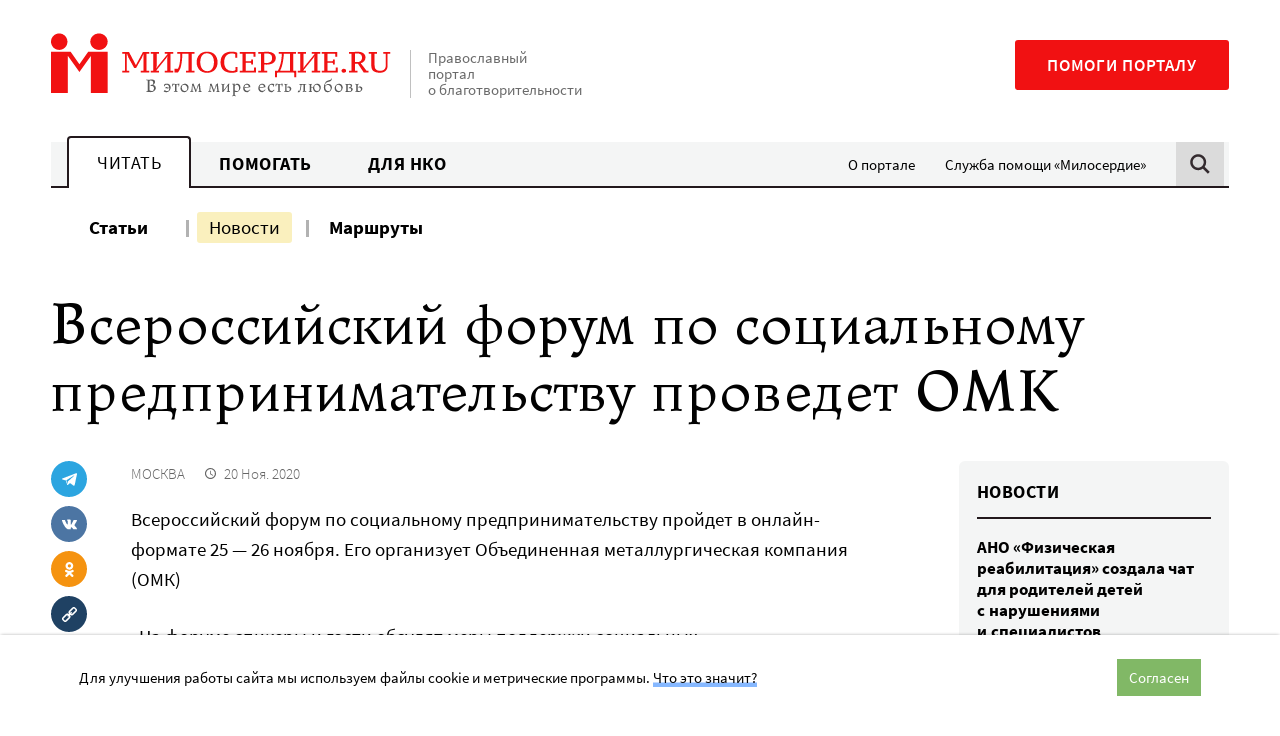

--- FILE ---
content_type: text/css
request_url: https://www.miloserdie.ru/wp-content/themes/milo/assets/rev/landings-35f1b9636e.css
body_size: 764
content:
.has-red-background-color{background-color:#f11112}.has-red-background-color.wp-block-button__link:hover{background-color:#c40c0c}.has-red-background-color.has-border{border:1px solid #dc0d0e}.has-red-color{color:#f11112}.has-blue-color b,.has-blue-color strong,.has-dark-brown-color b,.has-dark-brown-color strong,.has-gray-color b,.has-gray-color strong,.has-green-color b,.has-green-color strong,.has-light-gray-color b,.has-light-gray-color strong,.has-light-green-color b,.has-light-green-color strong,.has-light-yellow-color b,.has-light-yellow-color strong,.has-red-color b,.has-red-color strong,.has-semi-gray-color b,.has-semi-gray-color strong,.has-white-color b,.has-white-color strong,.has-yellow-color b,.has-yellow-color strong{color:inherit}.has-red-color.wp-block-button__link,.has-red-color.wp-block-button__link:active,.has-red-color.wp-block-button__link:focus,.has-red-color.wp-block-button__link:hover{color:#f11112}.has-blue-color a,.has-blue-color a:active,.has-blue-color a:focus,.has-blue-color a:hover,.has-dark-brown-color a,.has-dark-brown-color a:active,.has-dark-brown-color a:focus,.has-dark-brown-color a:hover,.has-gray-color a,.has-gray-color a:active,.has-gray-color a:focus,.has-gray-color a:hover,.has-green-color a,.has-green-color a:active,.has-green-color a:focus,.has-green-color a:hover,.has-light-gray-color a,.has-light-gray-color a:active,.has-light-gray-color a:focus,.has-light-gray-color a:hover,.has-light-green-color a,.has-light-green-color a:active,.has-light-green-color a:focus,.has-light-green-color a:hover,.has-light-yellow-color a,.has-light-yellow-color a:active,.has-light-yellow-color a:focus,.has-light-yellow-color a:hover,.has-red-color a,.has-red-color a:active,.has-red-color a:focus,.has-red-color a:hover,.has-semi-gray-color a,.has-semi-gray-color a:active,.has-semi-gray-color a:focus,.has-semi-gray-color a:hover,.has-white-color a,.has-white-color a:active,.has-white-color a:focus,.has-white-color a:hover,.has-yellow-color a,.has-yellow-color a:active,.has-yellow-color a:focus,.has-yellow-color a:hover{color:inherit}.has-green-background-color{background-color:#81b866}.has-green-background-color.wp-block-button__link:hover{background-color:#67a14a}.has-green-background-color.has-border{border:1px solid #73b055}.has-green-color{color:#81b866}.has-green-color.wp-block-button__link,.has-green-color.wp-block-button__link:active,.has-green-color.wp-block-button__link:focus,.has-green-color.wp-block-button__link:hover{color:#81b866}.has-blue-background-color{background-color:#86b8ff}.has-blue-background-color.wp-block-button__link:hover{background-color:#539aff}.has-blue-background-color.has-border{border:1px solid #6da9ff}.has-blue-color{color:#86b8ff}.has-blue-color.wp-block-button__link,.has-blue-color.wp-block-button__link:active,.has-blue-color.wp-block-button__link:focus,.has-blue-color.wp-block-button__link:hover{color:#86b8ff}.has-yellow-background-color{background-color:#f6e27f}.has-yellow-background-color.wp-block-button__link:hover{background-color:#f3d74f}.has-yellow-background-color.has-border{border:1px solid #f4dd67}.has-yellow-color{color:#f6e27f}.has-yellow-color.wp-block-button__link,.has-yellow-color.wp-block-button__link:active,.has-yellow-color.wp-block-button__link:focus,.has-yellow-color.wp-block-button__link:hover{color:#f6e27f}.has-light-green-background-color{background-color:#eefae3}.has-light-green-background-color.wp-block-button__link:hover{background-color:#d4f2b8}.has-light-green-background-color.has-border{border:1px solid #e1f6cd}.has-light-green-color{color:#eefae3}.has-light-green-color.wp-block-button__link,.has-light-green-color.wp-block-button__link:active,.has-light-green-color.wp-block-button__link:focus,.has-light-green-color.wp-block-button__link:hover{color:#eefae3}.has-light-yellow-background-color{background-color:#fcf8ed}.has-light-yellow-background-color.wp-block-button__link:hover{background-color:#f5e7c1}.has-light-yellow-background-color.has-border{border:1px solid #f8f0d7}.has-light-yellow-color{color:#fcf8ed}.has-light-yellow-color.wp-block-button__link,.has-light-yellow-color.wp-block-button__link:active,.has-light-yellow-color.wp-block-button__link:focus,.has-light-yellow-color.wp-block-button__link:hover{color:#fcf8ed}.has-dark-brown-background-color{background-color:#22181c}.has-dark-brown-background-color.wp-block-button__link:hover{background-color:#040303}.has-dark-brown-background-color.has-border{border:1px solid #130d10}.has-dark-brown-color{color:#22181c}.has-dark-brown-color.wp-block-button__link,.has-dark-brown-color.wp-block-button__link:active,.has-dark-brown-color.wp-block-button__link:focus,.has-dark-brown-color.wp-block-button__link:hover{color:#22181c}.has-light-gray-background-color{background-color:#f4f5f5}.has-light-gray-background-color.wp-block-button__link:hover{background-color:#d9dddd}.has-light-gray-background-color.has-border{border:1px solid #e7e9e9}.has-light-gray-color{color:#f4f5f5}.has-light-gray-color.wp-block-button__link,.has-light-gray-color.wp-block-button__link:active,.has-light-gray-color.wp-block-button__link:focus,.has-light-gray-color.wp-block-button__link:hover{color:#f4f5f5}.has-gray-background-color{background-color:#666}.has-gray-background-color.wp-block-button__link:hover{background-color:#4d4d4d}.has-gray-background-color.has-border{border:1px solid #595959}.has-gray-color{color:#666}.has-gray-color.wp-block-button__link,.has-gray-color.wp-block-button__link:active,.has-gray-color.wp-block-button__link:focus,.has-gray-color.wp-block-button__link:hover{color:#666}.has-semi-gray-background-color{background-color:#dbdbdb}.has-semi-gray-background-color.wp-block-button__link:hover{background-color:#c2c2c2}.has-semi-gray-background-color.has-border{border:1px solid #cecece}.has-semi-gray-color{color:#dbdbdb}.has-semi-gray-color.wp-block-button__link,.has-semi-gray-color.wp-block-button__link:active,.has-semi-gray-color.wp-block-button__link:focus,.has-semi-gray-color.wp-block-button__link:hover{color:#dbdbdb}.has-white-background-color{background-color:#fff}.has-white-background-color.wp-block-button__link:hover{background-color:#e6e6e6}.has-white-background-color.has-border{border:1px solid #f2f2f2}.has-white-color{color:#fff}.has-white-color.wp-block-button__link,.has-white-color.wp-block-button__link:active,.has-white-color.wp-block-button__link:focus,.has-white-color.wp-block-button__link:hover{color:#fff}